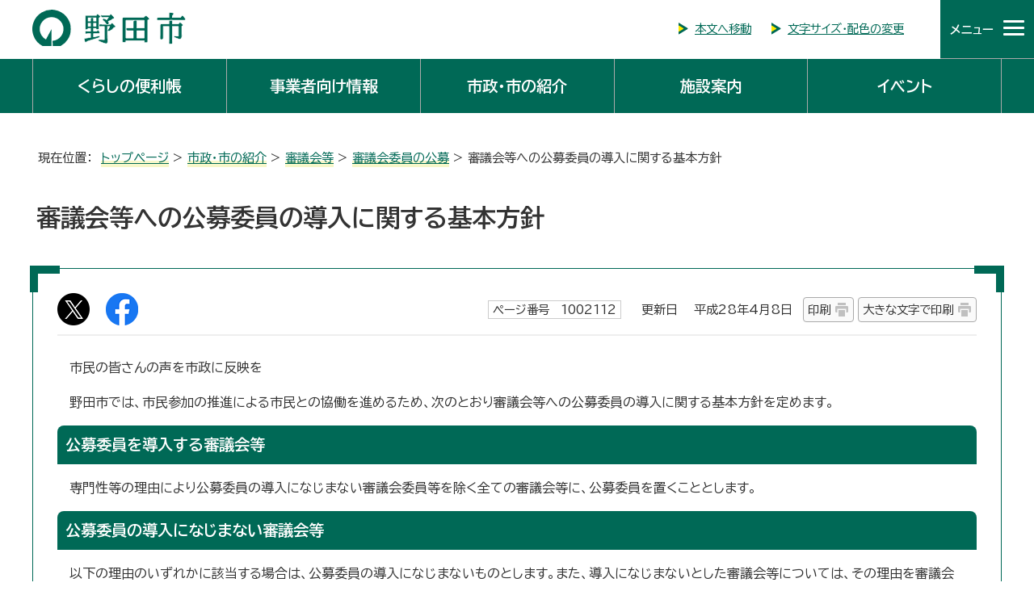

--- FILE ---
content_type: text/html
request_url: https://www.city.noda.chiba.jp/shisei/shingikai/1004772/1002112.html
body_size: 8051
content:
<!DOCTYPE html>
<html lang="ja">
<head prefix="og: http://ogp.me/ns# fb: http://ogp.me/ns/fb# article: http://ogp.me/ns/article#">
<!-- Google tag (gtag.js) -->
<script async src="https://www.googletagmanager.com/gtag/js?id=G-YNB9FFD8QF"></script>
<script>
window.dataLayer = window.dataLayer || [];
function gtag(){dataLayer.push(arguments);}
gtag('js', new Date());

gtag('config', 'G-YNB9FFD8QF');
</script>
<meta charset="UTF-8">
<title>審議会等への公募委員の導入に関する基本方針｜野田市ホームページ</title>
<meta name="description" content="野田市公式ホームページ">
<meta name="keywords" content="野田市,のだ,ノダ,千葉県,公式,Noda">
<meta name="viewport" content="width=device-width,initial-scale=1.0,minimum-scale=1.0,maximum-scale=2.0,user-scalable=yes">
<meta name="google-site-verification" content="-p7OM_q6QCcYo01FXR4QWD-TacdHR9WYzBl4xpfI_j0">
<meta property="og:title" content="審議会等への公募委員の導入に関する基本方針">
<meta property="og:type" content="article">
<meta property="og:description" content="野田市公式ホームページ">
<meta property="og:url" content="https://www.city.noda.chiba.jp/shisei/shingikai/1004772/1002112.html">
<meta property="og:image" content="https://www.city.noda.chiba.jp/_template_/_site_/_default_/_res/images/sns/ogimage.png">
<meta property="og:site_name" content="野田市ホームページ">
<meta property="og:locale" content="ja_JP">
<script src="../../../_template_/_site_/_default_/_res/js/jquery-3.5.1.min.js"></script>
<script>
//<!--
var FI = {};
FI.jQuery = jQuery.noConflict(true);
FI.smpcss = "../../../_template_/_site_/_default_/_res/default_smp.css?a";
FI.smpcss2 = "../../../_template_/_site_/_default_/_res/dummy.css";
//-->
</script>
<script src="../../../_template_/_site_/_default_/_res/js/smp.js?a"></script>
<script src="../../../_template_/_site_/_default_/_res/js/common.js" defer></script>
<script src="../../../_template_/_site_/_default_/_res/js/pagetop.js" defer></script>
<script src="../../../_template_/_site_/_default_/_res/js/over.js" async></script>
<script src="../../../_template_/_site_/_default_/_res/js/init.js" async></script>
<script src="../../../_template_/_site_/_default_/_res/js/fm_util.js" async></script>
<script src="../../../_template_/_site_/_default_/_res/js/dropdown_menu.js" defer></script>
<script src="../../../_template_/_site_/_default_/_res/js/analytics.js"></script>
<link id="cmncss" href="../../../_template_/_site_/_default_/_res/default.css?a" rel="stylesheet" type="text/css" class="pconly">
<link id="printcss" href="../../../_template_/_site_/_default_/_res/print_dummy.css" rel="stylesheet" type="text/css" class="pconly">
<link id="bgcss" href="../../../_template_/_site_/_default_/_res/dummy.css" rel="stylesheet" type="text/css">
<script>
//<!--
var bgcss1 = "../../../_template_/_site_/_default_/_res/a.css";
var bgcss2 = "../../../_template_/_site_/_default_/_res/b.css";
var bgcss3 = "../../../_template_/_site_/_default_/_res/c.css";
var bgcss4 = "../../../_template_/_site_/_default_/_res/dummy.css";
// -->
</script>
<link rel="preconnect" href="https://fonts.googleapis.com">
<link rel="preconnect" href="https://fonts.gstatic.com" crossorigin>
<link href="https://fonts.googleapis.com/css2?family=BIZ+UDPGothic:wght@400;700&family=Oswald:wght@500&display=swap" rel="stylesheet">
<link rel="apple-touch-icon-precomposed" href="../../../_template_/_site_/_default_/_res/images/apple-touch-icon-precomposed.png">
<link rel="shortcut icon" href="../../../_template_/_site_/_default_/_res/favicon.ico" type="image/vnd.microsoft.icon">
<link rel="icon" href="../../../_template_/_site_/_default_/_res/favicon.ico" type="image/vnd.microsoft.icon">
</head>
<body>
<noscript>
<p class="scriptmessage">当ホームページではjavascriptを使用しています。 javascriptの使用を有効にしなければ、一部の機能が正確に動作しない恐れがあります。お手数ですがjavascriptの使用を有効にしてください。</p>
</noscript>
<div id="wrapbg">
<div id="wrap">
<header id="headerbg" class="clearfix" role="banner">
<div id="header">
<div id="tlogo">
<p><a href="https://www.city.noda.chiba.jp/"><img src="../../../_template_/_site_/_default_/_res/images/header/tlogo.svg" alt="野田市" width="191" height="45"></a></p>
</div>
<div id="util" class="pconly">
<ul class="clearfix">
<li><a href="#HONBUN">本文へ移動</a></li>
<li><a href="../../../about/1005039.html">文字サイズ・配色の変更</a></li>
</ul>
<!-- ▲▲▲ END util ▲▲▲ --></div>
<div id="dropdownmenu">
<div id="purpose" class="pscatebox">
<div id="purposeinner" class="pscate">
<button class="tismenu" aria-expanded="false" aria-controls="purposemenu"><span>メニュー</span></button>
<div id="purposemenu" class="navi" aria-hidden="true">
<div id="sitesearch">
<div class="searchbox">
<form action="https://www.city.noda.chiba.jp/result.html" id="cse-search-box" role="search">
<label for="key"><img alt="サイト内検索" height="25" src="../../../_template_/_site_/_default_/_res/images/portal/search.png" width="25"></label>
<input name="cx" type="hidden" value="014363176109190300852:9cuv6hqifu0">
<input name="ie" type="hidden" value="UTF-8">
<input id="key2" name="q2" size="20" type="text" value="" title="サイト内検索"><input id="key" name="q" size="20" type="hidden" value=""><button id="submit" name="btn" onclick="buttonClick();" type="submit">検索</button>
</form>
<script src="https://www.google.co.jp/coop/cse/brand?form=cse-search-box&lang=ja" id="searchjs"></script>
<script type="text/javascript">
function buttonClick() {
var q2 =document.getElementById("key2");
var q1 =document.getElementById("key");
q1.value = q2.value + ' filetype:html';
}
</script>
<p class="how"><a href="../../../about/search.html">検索の方法</a></p>
<div class="keyword clear smponly">
<dl>
<dt>注目ワード</dt>
<dd><a href="/kurashi/1048216/index.html">がいこくじんのかたへ</a></dd><dd><a href="/kosodate/index.html">子育て</a></dd><dd><a href="/gikai/index.html">市議会</a></dd><dd><a href="/kurashi/oshirase/furusatonouzei/1008668/index.html">ふるさと納税</a></dd><dd><a href="/kurashi/oshirase/seikatsukankyo/1006581.html">コウノトリ</a></dd><dd><a href="/1004112.html">新着更新</a></dd>
</dl>
<!-- ▲▲▲ END keyword ▲▲▲ --></div>
<!-- ▲▲▲ END searchbox ▲▲▲ --></div>
<!-- ▲▲▲ END sitesearch ▲▲▲ --></div>
<div id="purposemenu1">
<dl>
<dt>人生の出来事</dt><dd><ul class="flex2"><li class="imglink"><a href="/lifeevent/1001144.html"><img src="/_res/projects/default_project/_page_/001/000/001/lifescene/icon1.png" alt="" width="57" height="44"><span>妊娠・出産</span></a></li><li class="imglink"><a href="/lifeevent/1001145.html"><img src="/_res/projects/default_project/_page_/001/000/001/lifescene/icon2.png" alt="" width="57" height="44"><span>育児・子育て</span></a></li><li class="imglink"><a href="/lifeevent/1001146.html"><img src="/_res/projects/default_project/_page_/001/000/001/lifescene/icon3.png" alt="" width="57" height="44"><span>入園・入学</span></a></li><li class="imglink"><a href="/lifeevent/1001147.html"><img src="/_res/projects/default_project/_page_/001/000/001/lifescene/icon4.png" alt="" width="57" height="44"><span>結婚・離婚</span></a></li><li class="imglink"><a href="/lifeevent/1001148.html"><img src="/_res/projects/default_project/_page_/001/000/001/lifescene/icon5.png" alt="" width="57" height="44"><span>引っ越し</span></a></li><li class="imglink"><a href="/lifeevent/1001149.html"><img src="/_res/projects/default_project/_page_/001/000/001/lifescene/icon6.png" alt="" width="57" height="44"><span>健康・医療</span></a></li><li class="imglink"><a href="/lifeevent/1001150.html"><img src="/_res/projects/default_project/_page_/001/000/001/lifescene/icon7.png" alt="" width="57" height="44"><span>高齢者・介護</span></a></li><li class="imglink"><a href="/lifeevent/1001151.html"><img src="/_res/projects/default_project/_page_/001/000/001/lifescene/icon8.png" alt="" width="57" height="44"><span>おくやみ</span></a></li></ul></dd>
</dl>
<!-- ▲▲▲ END purposemenu1 ▲▲▲ --></div>
<div id="purposemenu2">
<dl>
<dt>ピックアップ情報</dt><dd><ul class="flex2"><li class="imglink"><a href="/kurashi/anzen/kinkyu/index.html"><img src="/_res/projects/default_project/_page_/001/000/001/pickup/icon1.png" alt="" width="57" height="44"><span>いざというときに</span></a></li><li class="imglink"><a href="/kurashi/anzen/bousai/index.html"><img src="/_res/projects/default_project/_page_/001/000/001/pickup/icon3.png" alt="" width="57" height="44"><span>災害への備え</span></a></li><li class="imglink"><a href="/kurashi/kenko/shinryo/1009852.html"><img src="/_res/projects/default_project/_page_/001/000/001/pickup/icon4.png" alt="" width="57" height="44"><span>休日・夜間の診療案内</span></a></li><li class="imglink"><a href="/kurashi/kankyo/gomi/index.html"><img src="/_res/projects/default_project/_page_/001/000/001/pickup/icon5.png" alt="" width="57" height="44"><span>ごみ・リサイクル</span></a></li><li class="imglink"><a href="/kurashi/oshirase/furusatonouzei/1008668/index.html"><img src="/_res/projects/default_project/_page_/001/000/001/pickup/icon6.png" alt="" width="57" height="44"><span>ふるさと納税</span></a></li><li class="imglink"><a href="/shisei/johokoukai/opendata/index.html"><img src="/_res/projects/default_project/_page_/001/000/001/pickup/icon7.png" alt="" width="57" height="44"><span>オープンデータ</span></a></li><li class="imglink"><a href="/1037065.html"><img src="/_res/projects/default_project/_page_/001/000/001/pickup/icon8.png" alt="" width="57" height="44"><span>オンラインサービス</span></a></li><li class="imglink"><a href="/shisei/shinseisho/denshi/index.html"><img src="/_res/projects/default_project/_page_/001/000/001/pickup/icon9.png" alt="" width="57" height="44"><span>電子申請サービス</span></a></li></ul></dd>
</dl>
<!-- ▲▲▲ END purposemenu2 ▲▲▲ --></div>
<div id="util2" class="clearfix">
<ul>
<li><a href="../../../sitemap.html">サイトマップ</a></li>
<li lang="en"><a href="../../../about/1004103.html">Foreign Language</a></li>
</ul>
<button class="psclose">閉じる</button>
<!-- ▲▲▲ END util2 ▲▲▲ --></div>
<!-- ▲▲▲ END purposemenu ▲▲▲ --></div>
<!-- ▲▲▲ END pscate ▲▲▲ --></div>
<!-- ▲▲▲ END purpose ▲▲▲ --></div>
<!-- ▲▲▲ END dropdownmenu ▲▲▲ --></div>
<!-- ▲▲▲ END header ▲▲▲ --></div>
<!-- ▲▲▲ END headerbg ▲▲▲ --></header>
<nav id="gnavibg" role="navigation" aria-label="メインメニュー">
<div id="gnavi">
<ul id="topscate" class="clearfix">
<li class="scate scate1">
<button class="tismenu pconly" aria-expanded="false" aria-controls="list1">くらしの便利帳</button>
<div id="list1" class="navi" aria-hidden="true">
<div class="gnavilower clearfix">
<p class="gnavidetail"><a href="../../../kurashi/index.html">くらしの便利帳<span class="pconly">トップ</span></a></p>
<button class="gnaviclose pconly">閉じる</button>
<!-- ▲▲▲ END gnavilower ▲▲▲ --></div>
<ul class="clearfix pconly">
<li><a href="/kurashi/soudan/index.html">相談・届出・市税</a></li>
<li><a href="/kurashi/anzen/index.html">安全・安心</a></li>
<li><a href="/kurashi/kenko/index.html">健康・医療</a></li>
<li><a href="/kurashi/1016881/index.html">結婚・婚活</a></li>
<li><a href="/kurashi/kosodate/index.html">出産・子育て</a></li>
<li><a href="/kurashi/fukushi/index.html">福祉・介護</a></li>
<li><a href="/kurashi/hoken/index.html">健康保険・年金</a></li>
<li><a href="/kurashi/jinken/index.html">人権・男女共同参画</a></li>
<li><a href="/kurashi/kankyo/index.html">生活環境・まちづくり</a></li>
<li><a href="/kurashi/kyoiku/index.html">教育・文化</a></li>
<li><a href="/kurashi/seikatsu/index.html">消費生活・産業</a></li>
<li><a href="/kurashi/shiminkatsudo/index.html">市民活動</a></li>
<li><a href="/kurashi/shinsai/index.html">震災関連情報</a></li>
<li><a href="/kurashi/oshirase/index.html">お知らせの一覧</a></li>
<li><a href="/kurashi/1046168/index.html">移住・定住</a></li>
<li><a href="/kurashi/1048216/index.html">外国人の皆さんへ（がいこくじんのみなさんへ）</a></li>
</ul>
<!-- ▲▲▲ END navi ▲▲▲ --></div>
<!-- ▲▲▲ END scate ▲▲▲ --></li>
<li class="scate scate2">
<button class="tismenu pconly" aria-expanded="false" aria-controls="list2">事業者向け情報</button>
<div id="list2" class="navi" aria-hidden="true">
<div class="gnavilower clearfix">
<p class="gnavidetail"><a href="../../../jigyousha/index.html">事業者向け情報<span class="pconly">トップ</span></a></p>
<button class="gnaviclose pconly">閉じる</button>
<!-- ▲▲▲ END gnavilower ▲▲▲ --></div>
<ul class="clearfix pconly">
<li><a href="/jigyousha/1031525/index.html">新型コロナウイルス関連情報</a></li>
<li><a href="/jigyousha/nyusatsu/index.html">入札情報</a></li>
<li><a href="/jigyousha/shiteikanri/index.html">指定管理者制度</a></li>
<li><a href="/jigyousha/shikaku/index.html">入札参加資格申請</a></li>
<li><a href="/jigyousha/1034173/index.html">ネーミングライツ</a></li>
<li><a href="/jigyousha/yuushi/index.html">中小企業経営支援</a></li>
<li><a href="/jigyousha/shoureikin/index.html">雇用に関する奨励金等</a></li>
<li><a href="/jigyousha/1007430/index.html">空き店舗情報の活用</a></li>
<li><a href="/jigyousha/koukoku/index.html">広告主の募集</a></li>
<li><a href="/jigyousha/gomi/index.html">事業系ごみの処理</a></li>
<li><a href="/jigyousha/1012128/index.html">その他</a></li>
</ul>
<!-- ▲▲▲ END navi ▲▲▲ --></div>
<!-- ▲▲▲ END scate ▲▲▲ --></li>
<li class="scate scate3">
<button class="tismenu pconly" aria-expanded="false" aria-controls="list3">市政・市の紹介</button>
<div id="list3" class="navi" aria-hidden="true">
<div class="gnavilower clearfix">
<p class="gnavidetail"><a href="../../../shisei/index.html">市政・市の紹介<span class="pconly">トップ</span></a></p>
<button class="gnaviclose pconly">閉じる</button>
<!-- ▲▲▲ END gnavilower ▲▲▲ --></div>
<ul class="clearfix pconly">
<li><a href="/shisei/1004157/index.html">市の組織・業務案内</a></li>
<li><a href="/shisei/profile/index.html">野田市の紹介</a></li>
<li><a href="/shisei/1016739/index.html">シティプロモーション</a></li>
<li><a href="/shisei/shisei/index.html">市政</a></li>
<li><a href="/shisei/shingikai/index.html">審議会等</a></li>
<li><a href="/shisei/keikaku/index.html">計画書・報告書</a></li>
<li><a href="/shisei/johokoukai/index.html">情報公開・個人情報保護</a></li>
<li><a href="/shisei/senkyo/index.html">選挙</a></li>
<li><a href="/shisei/saiyou/index.html">職員採用情報</a></li>
<li><a href="/shisei/koho/index.html">広報</a></li>
<li><a href="/shisei/kansa/index.html">監査</a></li>
<li><a href="/shisei/shinseisho/index.html">申請書</a></li>
<li><a href="/shisei/sanka/index.html">まちづくりに参加しませんか</a></li>
<li><a href="/shisei/1010455/index.html">指定管理者制度</a></li>
</ul>
<!-- ▲▲▲ END navi ▲▲▲ --></div>
<!-- ▲▲▲ END scate ▲▲▲ --></li>
<li class="scate scate4">
<button class="tismenu pconly" aria-expanded="false" aria-controls="list4">施設案内</button>
<div id="list4" class="navi" aria-hidden="true">
<div class="gnavilower clearfix">
<p class="gnavidetail"><a href="../../../shisetsu/index.html">施設案内<span class="pconly">トップ</span></a></p>
<button class="gnaviclose pconly">閉じる</button>
<!-- ▲▲▲ END gnavilower ▲▲▲ --></div>
<ul class="clearfix pconly">
<li><a href="/shisetsu/map/index.html">施設マップ</a></li>
<li><a href="/shisetsu/1043692/index.html">土砂災害（特別）警戒区域</a></li>
<li><a href="/shisetsu/tel/index.html">項目別電話帳</a></li>
<li><a href="/shisetsu/shiyakusho/index.html">市役所・支所・出張所等</a></li>
<li><a href="/shisetsu/bunka/index.html">文化・コミュニティ施設</a></li>
<li><a href="/shisetsu/kouen/index.html">公園・スポーツ施設</a></li>
<li><a href="/shisetsu/kyoiku/index.html">教育施設</a></li>
<li><a href="/shisetsu/hoken/index.html">保健・福祉施設</a></li>
<li><a href="/shisetsu/1011311/index.html">野田市災害時協力井戸に登録いただいた井戸一覧（利用区分別）</a></li>
<li><a href="/shisetsu/hinanjo/index.html">避難場所・避難所</a></li>
<li><a href="/shisetsu/1037121/index.html">車中避難場所</a></li>
<li><a href="/shisetsu/bohancamera/index.html">防犯カメラ</a></li>
<li><a href="/shisetsu/etc/index.html">その他の施設（市）</a></li>
<li><a href="/shisetsu/shokou/index.html">商工・職業関連施設</a></li>
<li><a href="/shisetsu/kuniken/index.html">その他の施設（国・県など）</a></li>
</ul>
<!-- ▲▲▲ END navi ▲▲▲ --></div>
<!-- ▲▲▲ END scate ▲▲▲ --></li>
<li class="scate5">
<a href="../../../event_calendar.html">イベント</a>
<!-- ▲▲▲ END scate ▲▲▲ --></li>
</ul>
</div>
</nav>
<hr class="hide">
<nav id="tpath">
<p>現在位置：&nbsp;
<a href="../../../index.html">トップページ</a> &gt;
<a href="../../../shisei/index.html">市政・市の紹介</a> &gt;
<a href="../../../shisei/shingikai/index.html">審議会等</a> &gt;
<a href="../../../shisei/shingikai/1004772/index.html">審議会委員の公募</a> &gt;
審議会等への公募委員の導入に関する基本方針
</p>
<!-- ▲▲▲ END tpath ▲▲▲ --></nav>
<hr class="hide">
<div id="pagebody" class="clearfix">
<p class="skip"><a id="HONBUN">ここから本文です。</a></p>
<main id="page" role="main">
<article id="content2">
<h1>審議会等への公募委員の導入に関する基本方針</h1>
<div id="contentinner">
<div class="box">
<div class="sns ai_skip rs_skip rs_preserve">
<div id="tw"><a href="https://twitter.com/intent/tweet?text=%E5%AF%A9%E8%AD%B0%E4%BC%9A%E7%AD%89%E3%81%B8%E3%81%AE%E5%85%AC%E5%8B%9F%E5%A7%94%E5%93%A1%E3%81%AE%E5%B0%8E%E5%85%A5%E3%81%AB%E9%96%A2%E3%81%99%E3%82%8B%E5%9F%BA%E6%9C%AC%E6%96%B9%E9%87%9D%ef%bd%9c%E9%87%8E%E7%94%B0%E5%B8%82%E3%83%9B%E3%83%BC%E3%83%A0%E3%83%9A%E3%83%BC%E3%82%B8&url=https%3A%2F%2Fwww.city.noda.chiba.jp%2Fshisei%2Fshingikai%2F1004772%2F1002112.html" target="_blank"><img alt="Xでポスト" height="40" src="../../../_template_/_site_/_default_/_res/images/sns/post.png" width="40"></a></div>

<div id="fb"><a href="https://www.facebook.com/sharer.php?u=https%3A%2F%2Fwww.city.noda.chiba.jp%2Fshisei%2Fshingikai%2F1004772%2F1002112.html&t=%E5%AF%A9%E8%AD%B0%E4%BC%9A%E7%AD%89%E3%81%B8%E3%81%AE%E5%85%AC%E5%8B%9F%E5%A7%94%E5%93%A1%E3%81%AE%E5%B0%8E%E5%85%A5%E3%81%AB%E9%96%A2%E3%81%99%E3%82%8B%E5%9F%BA%E6%9C%AC%E6%96%B9%E9%87%9D%ef%bd%9c%E9%87%8E%E7%94%B0%E5%B8%82%E3%83%9B%E3%83%BC%E3%83%A0%E3%83%9A%E3%83%BC%E3%82%B8" target="_blank"><img alt="フェイスブックでシェア" height="40" src="../../../_template_/_site_/_default_/_res/images/sns/share.png" width="40"></a></div>
</div>
<p class="update"><span class="idnumber">ページ番号　1002112</span>　更新日　
平成28年4月8日
<span class="print pconly"><a href="javascript:void(0);" onclick="print(); return false;">印刷</a></span>
<span class="printl pconly"><a href="javascript:void(0);" onclick="printData(); return false;">大きな文字で印刷</a></span>
</p>
<!-- ▲▲▲ END box ▲▲▲ --></div>
<p>市民の皆さんの声を市政に反映を</p>
<p>野田市では、市民参加の推進による市民との協働を進めるため、次のとおり審議会等への公募委員の導入に関する基本方針を定めます。</p>
<h2>公募委員を導入する審議会等</h2>
<p>専門性等の理由により公募委員の導入になじまない審議会委員等を除く全ての審議会等に、公募委員を置くこととします。</p>
<h2>公募委員の導入になじまない審議会等</h2>
<p>以下の理由のいずれかに該当する場合は、公募委員の導入になじまないものとします。また、導入になじまないとした審議会等については、その理由を審議会等ごとに公表します。</p>
<ul>
<li>専門性<br>
専門的な分野または経験が必要な審議内容であるため、一般の公募委員では審議できない。</li>
<li>法の規定<br>
委員の構成等が法により規定されており、公募委員を導入する余地がない。</li>
<li>重要な個人情報<br>
審議において重要な個人情報を取り扱うため、公募委員が審議するのに適切でない。</li>
<li>個人に対する審査<br>
審議内容が個人に対する入所要件等の審査であるなど個人または団体の利益に直接影響するため、公募委員が審議するのに適切でない。</li>
<li>定期的な開催実績無し<br>
案件がある場合に開催等の理由により、原則として1年以上開催実績がない審議会は、公募委員を導入する効果が認められない。</li>
<li>関係機関の連携が目的<br>
関係機関の連携を主たる目的とするため、公募委員が審議するのに適切でない。</li>
<li>その他<br>
今後、委員数の大幅な増加が見込まれる等の特別な理由があるため、現時点で、公募委員の導入ができない。</li>
</ul>
<h2>公募委員の数</h2>
<p>市長等の任命権者は、積極的に公募委員の導入を図るものとし、当面は原則、一つの審議会等に二人の公募委員を置くこととします。ただし、審議内容により、二人以上の公募委員が必要と、市長等の任命権者が認める場合は、必要とする人数の公募委員を置くことができることとします。</p>
<h2>公募対象者</h2>
<p>原則として、市内に1年以上居住し、選挙権を有する満18歳以上の者としますが、野田市男女共同参画計画では、「各種審議会等委員について、女性委員の割合を50％にすることを目指すとともに、女性のいない審議会等の解消を図り、」としていることから、必要に応じて女性委員のみを公募することもできることとします。</p>
<h2>審議会等委員の併任及び再任の取扱い</h2>
<p>多くの市民の方に参加していただくため、公募委員は、原則として複数の審議会等の委員を併任することはできないこととします。また、公募委員は、連続して同じ審議会等の委員に任用できないこととします。</p>
<p>ただし、総合計画のように委嘱期間を超えて計画を策定するなど、特別な事情がある場合には、例外として再任することができることとします。</p>
<h2>補欠の取扱い</h2>
<p>公募委員の選考時に、合格点を満たしているものの公募委員として委嘱されなかった市民の方を補欠者として選考することができることとします。補欠者の繰上げについては、市長等の任命権者が必要と認める場合には、補欠者の同意の上、公募委員に繰り上げることができることとします。なお、任期は、前任者の残任期間とします。<br>
また、補欠者が他の公募委員に応募した場合には、補欠者の資格を失うこととします。</p>
<div id="pagequest">
<h2>ご意見をお聞かせください</h2>

<form accept-charset="UTF-8" action="https://www.city.noda.chiba.jp/cgi-bins/quick-enquetes/nadmin" method="post"><input name="confirming" type="hidden" value="false" /> <input name="page_title" type="hidden" value="審議会等への公募委員の導入に関する基本方針" /> <input name="page_url" type="hidden" value="https://www.city.noda.chiba.jp/shisei/shingikai/1004772/1002112.html" />
<fieldset><legend>質問：このページの内容は役に立ちましたか？</legend> <input id="field1-radio0" name="fields[1][radio]" type="radio" value="役に立った" /><label for="field1-radio0">役に立った</label> <input id="field1-radio1" name="fields[1][radio]" type="radio" value="どちらともいえない" /><label for="field1-radio1">どちらともいえない</label> <input id="field1-radio2" name="fields[1][radio]" type="radio" value="役に立たなかった" /><label for="field1-radio2">役に立たなかった</label></fieldset>

<fieldset><legend>質問：このページの内容はわかりやすかったですか？</legend> <input id="field2-radio0" name="fields[2][radio]" type="radio" value="わかりやすかった" /><label for="field2-radio0">わかりやすかった</label> <input id="field2-radio1" name="fields[2][radio]" type="radio" value="どちらともいえない" /><label for="field2-radio1">どちらともいえない</label> <input id="field2-radio2" name="fields[2][radio]" type="radio" value="わかりにくかった" /><label for="field2-radio2">わかりにくかった</label></fieldset>

<fieldset><legend>質問：このページは見つけやすかったですか？</legend> <input id="field3-radio0" name="fields[3][radio]" type="radio" value="見つけやすかった" /><label for="field3-radio0">見つけやすかった</label> <input id="field3-radio1" name="fields[3][radio]" type="radio" value="どちらともいえない" /><label for="field3-radio1">どちらともいえない</label> <input id="field3-radio2" name="fields[3][radio]" type="radio" value="見つけにくかった" /><label for="field3-radio2">見つけにくかった</label></fieldset>

<p class="textcenter"><button name="action" type="submit" value="next">送信</button></p>
</form>
<!-- ▲▲▲ END pagequest ▲▲▲ --></div>
<div id="reference">
<h2><span>このページに関する</span>お問い合わせ</h2>
<p><strong>総務部　行政管理課</strong><br>〒278-8550 千葉県野田市鶴奉7番地の1<br>電話：04-7123-1073<br><a href="https://www.city.noda.chiba.jp/cgi-bins/contacts/g020600000" class="mail">お問い合わせは専用フォームをご利用ください。</a></p>
</div>
<!-- ▲▲▲ END contentinner ▲▲▲ --></div>
<!-- ▲▲▲ END content ▲▲▲ --></article>
</main>
<hr class="hide">
<!-- ▲▲▲ END pagebody ▲▲▲ --></div>
<hr class="hide">
<aside id="guidebg" role="complementary">
<div id="guide">
<p class="pagetop"><a href="#wrap">このページのトップへ戻る</a></p>
<ul>
<li><a href="javascript:history.back();" class="pageback">前のページへ戻る</a></li>
<li><a href="https://www.city.noda.chiba.jp/" class="pagehome">トップページへ戻る</a></li>
</ul>
</div>
</aside>
<hr class="hide">
<nav id="jssmpbtmnavi" class="smponly">
<ul>
<li id="jssmpbtmnavi01"></li>
<li id="jssmpbtmnavi02"><a href="../../../event_calendar.html">イベント</a></li>
<li id="jssmpbtmnavi04">
<div id="btmsearch" class="pscatebox">
<div id="btmsearchinner" class="pscate">
<button class="tismenu" aria-expanded="false" aria-controls="btmsearchmenu"><span>検索</span></button>
<div id="btmsearchmenu" class="navi" aria-hidden="true">
<h2>サイト内検索</h2>
<div id="search2">
<!-- ▲▲▲ END search2 ▲▲▲ --></div>
<button class="psclose">閉じる</button>
<!-- ▲▲▲ END btmsearchmenu ▲▲▲ --></div>
<!-- ▲▲▲ END pscate ▲▲▲ --></div>
<!-- ▲▲▲ END btmsearch ▲▲▲ --></div>
</li>
</ul>
<!-- ▲▲▲ END jssmpbtmnavi ▲▲▲ --></nav>
<hr class="hide">
<footer id="footerbg" class="clearfix" role="contentinfo">
<div id="footer" class="clearfix">
<div id="addleft">
<h2>野田市役所</h2>
<!-- ▲▲▲ END addleft ▲▲▲ --></div>
<div id="addright">
<ul>
<li><a href="../../../shisei/1004157/soshiki/index.html">主な課の仕事</a></li>
</ul>
<address>
〒278-8550　千葉県野田市鶴奉7番地の1<br>
電話番号：04-7125-1111（代表）
</address>
<p>受付時間：月曜日から金曜日 8時30分から17時15分（祝日除く）</p>
<p>法人番号：4000020122084（<a href="../../../shisei/shisei/1007305.html">法人番号</a>）</p>
<ul>
<li><a href="../../../shisetsu/shiyakusho/annai.html">庁舎案内</a></li>
<li><a href="../../../shisetsu/shiyakusho/access.html">市役所へのアクセス</a></li>
<li><a href="../../../sitemap.html">サイトマップ</a></li>
<li><a href="../../../about/homepage.html">ホームページについて</a></li>
</ul>
<!-- ▲▲▲ END addright ▲▲▲ --></div>
<!-- ▲▲▲ END footer ▲▲▲ --></div>
<p id="copy" lang="en">Copyright &copy; City Noda, All Rights Reserved.</p>
</footer>
<!-- ▲▲▲ END wrap ▲▲▲ --></div>
<!-- ▲▲▲ END wrapbg ▲▲▲ --></div>
<!-- xmldata for linkcheck start
<linkdata>
<pageid>1002112</pageid>
<pagetitle>審議会等への公募委員の導入に関する基本方針</pagetitle>
<pageurl>../../../shisei/shingikai/1004772/1002112.html</pageurl>
<device>p</device>
<groupid>g020600001</groupid>
<groupname>総務部　行政管理課　事務管理係</groupname>
<linktitle></linktitle>
<linkurl></linkurl>
</linkdata>
xmldata for linkcheck end  -->
<script type="text/javascript" src="/_Incapsula_Resource?SWJIYLWA=719d34d31c8e3a6e6fffd425f7e032f3&ns=2&cb=1852223085" async></script></body>
</html>


--- FILE ---
content_type: text/css
request_url: https://www.city.noda.chiba.jp/_template_/_site_/_default_/_res/default.css?a
body_size: -93
content:
@charset "utf-8";
@import url(eventcal.css?a);
@import url(site.css?a);
@import url(content.css?a);
@import url(parts.css?a);
@import url(fontstyle.css?a);
@import url(print.css?a);


--- FILE ---
content_type: text/css
request_url: https://www.city.noda.chiba.jp/_template_/_site_/_default_/_res/print.css?a
body_size: 1102
content:
@charset "utf-8";
/*******************************************************************************
	印刷
*******************************************************************************/
@media print{
/*==============================================================================
	共通
==============================================================================*/
#blockskip,#headerbg,#gnavibg,#lnavi,#pagequest,#guidebg,#footerbg,
#content div.sns,#content2 div.sns,#content3 div.sns,
#content p span.print,#content2 p span.print,#content3 p span.print,
#content p span.printl,#content2 p span.printl,#content3 p span.printl,
#content p.printbtn,#content2 p.printbtn,#content3 p.printbtn,
.scriptmessage,.plugin,.cmsprint,#mypage,#eventsearch,.evt,.cms_temp_footer,
#content p.sns,#content2 p.sns,body>.viewmode,
#wrap #pagebody .sns,#wrap #pagebody .print{
	display:none;
}
.pagetop{
	display:none;
}
#wrap,#page,#pagebody,#tpath,#content,#content2{
	margin:0px;
	padding:0px;
	width:100%;
	float:none;
	border:none;
	background:#FFF none;
	text-align:left;
}
#tpath{
	margin-bottom:15px;
}
#content3{
	margin-left:auto;
	margin-right:auto;
	width:950px;
}
/*==============================================================================
	コンテンツ
==============================================================================*/
#content dl{
	margin:10px auto 20px auto;
	width:95%;
}
#content2 dl{
	margin:10px auto 20px auto;
	width:95%;
}
#content dt{
	width:20%;
}
#content dd{
	width:70%;
}
#content2 dt{
	width:30%;
}
#content2 dd{
	width:60%;
}
#content #reference p span.mail,#content2 #reference p span.mail{
	padding-left:0px;
	background-image:none;
}
#content dl,#content2 dl{
	overflow:auto;
}
#content ul.newslist li{
	overflow:auto;
}
#content h2,#content h4,#content h3{
	overflow:auto;
}
/*==============================================================================
	各種テンプレート
==============================================================================*/
#content h1.question{
	width:95%;
}
#content h1.question span.qtitle{
	width:87%;
}
#sad{
	overflow:auto;
}
/*==============================================================================
	画像横並び
==============================================================================*/
#img3lows,#img4lows,#img5lows{
	width:95%;
}
#img3lows img,#img4lows img,#img5lows img{
	max-width:100%;
	height:auto;
}
#img3lows .imglows{
	width:31%;
}
#img4lows .imglows{
	width:23%;
}
#img5lows .imglows{
	width:18%;
}
/*==============================================================================
	新着更新情報
==============================================================================*/
#content ul.newslist li span.newsli,#content2 ul.newslist li span.newsli{
	width:70%;
}
/*==============================================================================
	広報
==============================================================================*/
.kohobox .imageleft{
	width:50%;
}
/*==============================================================================
	マイページ
==============================================================================*/
#content div.checkpage{
	width:80%;
}
/*==============================================================================
	リンク集(2列、3列、4列)
==============================================================================*/
#content ul.link4 li,
#content2 ul.link4 li{
	width:20%;
}
/*==============================================================================
	マップ
==============================================================================*/
#content2 .scrollon{
	height:auto;
}
/*==============================================================================
	イベントCGI
==============================================================================*/
#today{
	width:72%;
}
#hanrei1{
	width:23%;
}
#hanrei2{
	width:93%;
}
/*------------------------------------------------------------------------------
	お問い合わせCGI
------------------------------------------------------------------------------*/
input#mail,textarea#naiyou{
	width:60%;
}
input#id_pref{
	width:360px;
}
/*==============================================================================
	IE6
==============================================================================*/
* html #topheader{
	zoom:65%;
}
* html #toppage{
	zoom:65%;
	background:none;
}
* html #second,* html #petit{
	zoom:70%;	
}
* html #content table#event ul li,
* html #content ul.objectlink li,* html #content2 ul.objectlink li,
* html #content ul.listlink li,* html #content2 ul.listlink li,
* html #content ul li.com,* html #content2 ul li.com,
* html #content ul li.doc,* html #content2 ul li.doc,
* html #content ul li.gif,* html #content2 ul li.gif,
* html #content ul li.jpg,* html #content2 ul li.jpg,
* html #content ul li.pdf,* html #content2 ul li.pdf,
* html #content ul li.xls,* html #content2 ul li.xls,
* html #content ul li.zip,* html #content2 ul li.zip,
* html #content span.com,* html #content2 span.com,
* html #content span.doc,* html #content2 span.doc,
* html #content span.gif,* html #content2 span.gif,
* html #content span.jpg,* html #content2 span.jpg,
* html #content span.pdf,* html #content2 span.pdf,
* html #content span.jpg,* html #content2 span.jpg,
* html #content span.zip,* html #content2 span.zip,
* html .smenu ul li,
* html .sidelink ul li,
* html div.topics ul li,* html #content ul.newslist li,
* html #topfooter ul li{
	height:1%;
}
* html .main_view {
	width:90%;
	position: static;
}
.window {
	position: static;
}
.image_reel {
	position: static;
}
* html .paging a{
	height:1%;
}
* html .paging a.active {
	height:1%;
}
* html .paging a:hover {
	height:1%;
}
}

--- FILE ---
content_type: application/javascript
request_url: https://www.city.noda.chiba.jp/_template_/_site_/_default_/_res/js/smp.js?a
body_size: 4231
content:
//------------------------------------------------------------------------------
//	スマホ表示機能
//	Copyright (C) 2011 FUTUREINN CO., LTD. All Rights Reserved.
//------------------------------------------------------------------------------
//-------------------------------------------------
// ▼各種設定 変更可能エリア ここから
//-------------------------------------------------
FI.KEEP_DAYS = 100;								//クッキーの保存日数
//-------------------------------------------------
// ▲各種設定 変更可能エリア ここまで
//-------------------------------------------------
FI.sm = false;									//スマホ表示フラグ
FI.COOKIE_OPT ={ expires: FI.KEEP_DAYS, path: '/' };

	if (window.matchMedia('screen and (min-width:671px)').matches) {
		//671px以上のデスクトップでの処理
		FI.sm = false;
	}else{
		FI.sm = true;
	}
	
	// ウインドウ幅が変わった時に発火するブレークポイント設定
	FI.breakpoint = window.matchMedia('(max-width:671px)');
	FI.onBreakpointChange = () => {
		if (!FI.mediaPrint.matches) { // 印刷時はリロードしない
			window.location.reload();
		}
	};
	FI.breakpoint.addListener(FI.onBreakpointChange);

	// Chromeの印刷対応
	FI.mediaPrint = window.matchMedia('print');
	FI.mediaPrint.addListener(() => {
		if(FI.mediaPrint.matches){
			FI.breakpoint.removeListener(FI.onBreakpointChange);
		}else{
			FI.breakpoint.addListener(FI.onBreakpointChange);
		}
	});

	(function(){
		var $ = FI.jQuery;
		
		/**
		 * jQuery Cookie plugin
		 *
		 * Copyright (c) 2010 Klaus Hartl (stilbuero.de)
		 * Dual licensed under the MIT and GPL licenses:
		 * http://www.opensource.org/licenses/mit-license.php
		 * http://www.gnu.org/licenses/gpl.html
		 * -------------------------------------------------
		 * 2011 jQuery.noConflict(true)するため、同じ名前空間に取込
		 *
		 */
		$.cookie = function (key, value, options) {
		    // key and at least value given, set cookie...
		    if (arguments.length > 1 && String(value) !== "[object Object]") {
		        options = $.extend({}, options);
		        if (value === null || value === undefined) {
		            options.expires = -1;
		        }
		        if (typeof options.expires === 'number') {
		            var days = options.expires, t = options.expires = new Date();
		            t.setDate(t.getDate() + days);
		        }
		        value = String(value);
		        return (document.cookie = [
		            encodeURIComponent(key), '=',
		            options.raw ? value : encodeURIComponent(value),
		            options.expires ? '; expires=' + options.expires.toUTCString() : '', // use expires attribute, max-age is not supported by IE
		            options.path ? '; path=' + options.path : '',
		            options.domain ? '; domain=' + options.domain : '',
		            options.secure ? '; secure' : ''
		        ].join(''));
		    }
		    // key and possibly options given, get cookie...
		    options = value || {};
		    var result, decode = options.raw ? function (s) { return s; } : decodeURIComponent;
		    return (result = new RegExp('(?:^|; )' + encodeURIComponent(key) + '=([^;]*)').exec(document.cookie)) ? decode(result[1]) : null;
		};
		//ここからオリジナル-----------------------------------------------------------------------------------

		// クッキーの内容を取得
		if($.cookie("view_mode") == "smp"){
			FI.sm = true;
		}else if($.cookie("view_mode") == "pc"){
			FI.sm = false;
		}

		if(FI.sm){
			$(window).on('load resize',function() {
					//--- ▼関数 ----------------------------
					//開閉時にクラスを追加・削除する
					bodyopen = function(){
						
						var h = window.innerHeight;
							
						if($("body").hasClass("open")){
							$("body").removeClass("open");
							$("body").removeAttr("style");
						}else{
							$("body").addClass("open");
							$("body").height(h);
						}
					}
					
					//折りたたみを開いたときに高さを固定する
					gnavismpheight = function(){
						var h = window.innerHeight;
						var jbnh = $("#jssmpbtmnavi").outerHeight();
						$("#purposemenu , #btmsearchmenu , #wrap.kanko #gnavismp").css("height",h - jbnh);
						$("#purposemenu , #btmsearchmenu , #wrap.kanko #gnavismp").css("bottom",jbnh);
						$("footer").css("padding-bottom",jbnh);
					}
					//--- ▲関数 ----------------------------
					
					gnavismpheight();
			
			});
		}

		$(function (){
			//「pconly」クラスのオブジェクトを削除
			if(FI.sm){
				//-------------------------------------------------

				//初期処理
				$('.pconly').each(function(){
						$(this).remove();
				});
				$('#viewmode_smp').attr('aria-current', 'page');
				$('#wrap').addClass('smpmode');

				//-------------------------------------------------
				// 【専用】グローバルナビの画像をテキストに変換
				$('#topgnavi').find('img').each(function(){
					var param1 = $(this).attr("alt");
					$(this).replaceWith(param1);
				});
				$('#topgnavi').find('li').each(function(){
					if($(this).children('a').text().indexOf("トップページ") !== -1){
						$(this).remove();
					}
				});
				//-------------------------------------------------
				// 折りたたみのための特別な処理
				$(function(){
				
					$('.articleall').each(function(){
						//折りたたみたくない要素にはクラス「.disp」を設定
						var $ul = $(this).children('*').not('.plus,.minus,.disp');
						if($(this).children('*').hasClass("plus") ){
							$ul.hide();
						}
						$('.plus,.minus',this).on('click', function() {
							$(this).toggleClass("plus").toggleClass("minus");
							$ul.slideToggle();
						
						});
					});
				});
				//-------------------------------------------------
				// 表示位置の変更
				if($("#topsearch").length){
					// スマホの場合は、h1の下にtopsearchを表示
					$top_search = $('#topsearch');
					$("h1").after($top_search);
				}
				//-------------------------------------------------
				// 表示位置変更
				//ボトムナビにメニューを表示
				if($("#jssmpbtmnavi").length){
						$purpose = $('#dropdownmenu');
						$purpose.appendTo("#jssmpbtmnavi01");
				}
				//グローバルナビを折りたたみの中に移動
				if($('#topgnavibg , #gnavibg').length){
					$gnavi = $('#topgnavibg , #gnavibg');
					$gnavi.prependTo("#purposemenu");
				}
				//ボトムナビ　検索
				if($("#jssmpbtmnavi").length){
					//詳細ページ（移動）
					if($('#sitesearch').length){
						$search = $('#sitesearch');
						$search.appendTo("#search2");
					}
					//トップ、ポータルトップ（複製）
					if($('#search').length){
						$search = $('#search');
						$search.clone().appendTo("#search2");
						$("#search2 #searchjs").remove();
						if($('.portal').length){
							$("#search2 #search h2,#search2 .searchmenu").remove();
						}
					}
				}
				//トップ：
				//魅力この一枚の写真をテキストの上に表示
				if($('#miryoku .mimg').length){
					$miryoku = $('#miryoku .mimg');
					$("#miryoku .mtxt h2").after($miryoku);
				}
				//プロローグ：
				//SNSアイコンを広告の上へ移動
				if($(".portal").length && $("#bannerimg").length){
						$bannerimg = $('#bannerimg');
						$bannerimg.prependTo("#sadbg");
				}
				//-------------------------------------------------
				//観光用メニュー
				if($('#wrap').hasClass('kanko')){
					//メニューボタン生成
					$('#util1').wrap('<div id="smpmenu" class="bmenu">').wrap('<div id="gnavismp" aria-hidden="true" class="openmenu">');
					$('<button class="hnmenu hnplus" aria-controls="gnavismp" aria-expanded="false"><span>メニュー</span></button>').insertBefore('#gnavismp');
					//ボトムナビに移動
					if($("#jssmpbtmnavi").length){
							$purpose = $('#smpmenu');
							$purpose.appendTo("#jssmpbtmnavi01");
					}
					//グローバルナビを折りたたみの中に移動
					if($('#topmenubg').length){
						$topmenubg = $('#topmenubg');
						$topmenubg.clone().appendTo("#gnavismp");
					}
					//閉じるボタンを折りたたみの中に追加
					$('<button class="hnclose pconly">閉じる</button>').appendTo('#gnavismp');

					//開閉処理
					$('#smpmenu.bmenu , #smpmenup1.bmenu , #smpmenup2.bmenu').each(function(){
						var $bmenu = $(this).children('*').not('.bmenu .hnmenu');
						$bmenu.hide();
						$(this).toggleClass("pscatenone");
	
						//リンク名称を「閉じる」にする
						//メニュー名を記憶
						$smpmenutext = $("#smpmenu .hnmenu span").text();
						closeText = function(){
							if($("#smpmenu .choice").length){
								$("#smpmenu .hnmenu span").text("閉じる");
							}else{
								$("#smpmenu .hnmenu span").text($smpmenutext);
							}
						}

						//ボトムナビをクリックしたら
						$('.hnmenu',this).on('click', function() {
							$bmenu.slideToggle();
							$(this).toggleClass("choice");
							$(this).attr('aria-expanded', 'true');
							$(this).next().attr('aria-hidden', 'false');
							$(this).parents('.bmenu').toggleClass("pscatenone");

							bodyopen();
							gnavismpheight();
							closeText();
							
							//WAI-ARIA
							if(!$(this).hasClass("choice")){
								$(this).attr('aria-expanded', 'false');
								$(this).next().attr('aria-hidden', 'true');
							}

							//他を閉じる
							menuSwitch_kanko = function($id){
							    if($('#' + $id + ' .hnmenu').hasClass('choice')){
									$('#' + $id).children('*').not('.bmenu .hnmenu').slideUp();
									$('#' + $id + ' .hnmenu').removeClass("choice");
									$('#' + $id + ' .hnmenu').attr('aria-expanded', 'false');
									$('#' + $id + ' .openmenu').attr('aria-hidden', 'true');
									bodyopen();
									gnavismpheight();
									closeText();
								}
							}
							menuSwitch_kanko2 = function($id){
								if($('#' + $id + ' .tismenu').hasClass('choice')){
									$('#' + $id + ' .pscate').children('*').not('.pscate .tismenu').slideUp();
									$('#' + $id + ' .pscate .tismenu').removeClass("choice");
									$('#' + $id + ' .pscate .tismenu').attr('aria-expanded', 'false');
									$('#' + $id + ' .navi').attr('aria-hidden', 'true');
									closeText();
									if(FI.sm){
										bodyopen();
										gnavismpheight();
									}
								}
							}

							//検索をクリックしたときに他を閉じる
							$('#btmsearch .tismenu').on('click', function() {
								menuSwitch_kanko("smpmenu");
								closeText();
							});
							//メニューをクリックしたときに他を閉じる
							$('#smpmenu button').on('click', function() {
								menuSwitch_kanko2("btmsearch");
								closeText();
							});	
						});

						//閉じるボタンを押したら閉じる
						$('.hnclose').on('click', null, function() {
							bodyopen();
							gnavismpheight();
							$bmenu.slideUp();
							
							$(".bmenu .hnmenu").removeClass("choice");
							$(".bmenu .hnmenu").attr('aria-expanded', 'false');
							$(this).next().attr('aria-hidden', 'true');
							closeText();
						});
					});

				}
				//-------------------------------------------------
				// 【汎用トップ】スクロールメニューB
				if($("#scroll_b").length){

					var mimgFlg = false;
					var orgWidth = 0;	//オリジナルの幅
					var orgHeight = $("#scroll_b .photoleft").height();	//オリジナルの高さ
					var windowWidth = 0;	//スマホウィンドウの幅
					var imgHeight = 0;	//新しく設定する高さ
					var txtHeight = 0;
					var btnHeight = $("#scroll_b .paging").outerHeight(true);	//ボタンエリアの高さ
					
					if($("#petit").length){
						orgWidth = 450;		//汎用トップ
					}else{
						orgWidth = 570;		//トップ
					}

					var mimgheight = function(){
						if(!mimgFlg){

							windowWidth = $(window).width();

							//画像の高さを設定
							if(windowWidth < orgWidth){
								imgHeight = orgHeight * windowWidth / orgWidth;
							}else{
								imgHeight = orgHeight;
							}
							$('#scroll_b .photoleft').css("height",imgHeight);

							$("#scroll_b .imgtxt").each(function(){
								if(txtHeight < $('#scroll_b .imgtxt').outerHeight(true)){
									txtHeight = $('#scroll_b .imgtxt').outerHeight(true);
								}
							});

							//テキストの位置を設定
							$("#scroll_b .imgtxt").css("position","absolute");
							$('#scroll_b .imgtxt').css("top",imgHeight);
							$('#scroll_b .imgtxt').css("left","0");

							//ボタンの位置を設定
							if ($("#scroll_b .main").length == 1){
								$("#scroll_b .btn , #scroll_b .paging").hide();
								btnHeight = 0;
							}else{
								$("#scroll_b .btn , #scroll_b .paging").css("position","absolute");
								$("#scroll_b .btn , #scroll_b .paging").css("top",imgHeight+txtHeight);
								$("#scroll_b .paging").css("left",$("#scroll_b .btn").outerWidth(true));
								$('#scroll_b .main').css("height",imgHeight+txtHeight);
							}
							
							$('#scroll_b .window').css("height",imgHeight+btnHeight+txtHeight);

							mimgFlg = true;
						}
					};
					
					$(window).on('load',function(){
						mimgheight();
					});
					
					$(window).on('orientationchange resize',function(){
						mimgFlg = false;
						mimgheight();
					});
				}

				//-------------------------------------------------
				// イベントカレンダー
				if($("#eventcalendar").length){
					
					//イベント検索ボタンを移動
					if($("#eventlink").length){
						// スマホの場合は、#eventcalendarの下に#eventlinkを表示
						$eventlink = $('#eventlink');
						$("#eventcalendar").before($eventlink);
					}
					
					if($('#eventcard').length){
						$('body').addClass('smpev');
					}

				}
				//-------------------------------------------------
			}else{
				//PCのとき
				$('#viewmode_pc').attr('aria-current', 'page');
				$('.smponly').each(function(){
						$(this).remove();
				});
			}

			//「PC」クリックイベント
			$('#viewmode_pc').on('click', function() {
				$.cookie("view_mode","pc",FI.COOKIE_OPT);
				location.reload();
			});
			//「スマホ」クリックイベント
			$('#viewmode_smp').on('click', function() {
				$.cookie("view_mode","smp",FI.COOKIE_OPT);
				location.reload();
			});
		});
	})();
	if(FI.sm){
		document.write('<link href="' + FI.smpcss + '" rel="stylesheet" type="text/css">');
		document.write('<link href="' + FI.smpcss2 + '" rel="stylesheet" type="text/css">');
	}


--- FILE ---
content_type: application/javascript
request_url: https://www.city.noda.chiba.jp/_template_/_site_/_default_/_res/js/dropdown_menu.js
body_size: 1199
content:
//------------------------------------------------------------------------------
//	ドロップダウンメニュー
//	Copyright (C) 2012 FUTUREINN CO., LTD. All Rights Reserved.
//------------------------------------------------------------------------------
(function(){
var $ = FI.jQuery;
$(function(){
	//---------------------------------------------------------------------------
	//▼PCの時：グローバルナビのドロップダウンメニューを生成
	if(!$(".smpmode").length){
		$('.scate').each(function(){
			var $scate = $(this);
			var $ul = $(this).children('*').not('.tismenu');
			var target = $('.scate .navi');
			var target2 = $('.scate .tismenu');
			var target3 = $('.scate');
			$ul.hide();
			$('.tismenu',this).on('click', function() {
				//自分以外の処理
				var self = $(this).next("div");
				target.not(self).hide().prev().removeClass("choice");
				target3.not(self).removeClass("choice");
				target.not(self).hide().prev().children().attr('aria-expanded', 'false');
				target.not(self).hide().attr('aria-hidden', 'true');
				
				//自分の処理
				$ul.slideToggle();
				$scate.addClass("choice");
				$(this).toggleClass("choice");
				//WAI-ARIA
				if($(this).hasClass("choice")){
					$(this).attr('aria-expanded', 'true');
					$(this).next().attr('aria-hidden', 'false');
				}else{
					$(this).attr('aria-expanded', 'false');
					$(this).next().attr('aria-hidden', 'true');
				}
			});
			
			//.naviからフォーカスが外れたら閉じる
			$("#gnavi .navi ul li:last-child").on('focusout', function() {
				$ul.slideUp();
				$scate.removeClass("choice");
				$(".scate .tismenu").removeClass("choice");
				$(".scate .tismenu").attr('aria-expanded', 'false');
				$(target).attr('aria-hidden', 'true');
			})
			
			//閉じるボタン
			$('.gnaviclose').on('click', null, function() {
				$ul.slideUp();
				$scate.removeClass("choice");
				$(".scate .tismenu").removeClass("choice");
				$(".scate .tismenu").attr('aria-expanded', 'false');
				$(target).attr('aria-hidden', 'true');
			});
		});
	}

	//---------------------------------------------------------------------------
	//【行政】いざというとき／目的別検索（PC／スマホ）
	

	$('#btmsearch .pscate , #purpose .pscate').each(function(){
		var $ul2 = $(this).children('*').not('.pscate .tismenu');
		
		$ul2.hide();
		$(this).toggleClass("pscatenone");
		
		//リンク名称を「閉じる」にする
		//メニュー名を記憶
		$btmsearchtext = $("#btmsearch .tismenu span").text();
		$purposetext = $("#purpose .tismenu span").text();
		closeText = function(){
			if($("#btmsearch .choice").length){
				$("#btmsearch .tismenu span").text("閉じる");
			}else{
				$("#btmsearch .tismenu span").text($btmsearchtext);
			}
			if($("#purpose .choice").length){
				$("#purpose .tismenu span").text("閉じる");
			}else{
				$("#purpose .tismenu span").text($purposetext);
			}
		}

		$('.tismenu',this).on('click', function() {
			//ボトムナビ（いざ、目的別）をクリックしたら
			$ul2.slideToggle();
			$(this).toggleClass("choice");
			$(this).attr('aria-expanded', 'true');
			$(this).next().attr('aria-hidden', 'false');
			$(this).parents('.pscate').toggleClass("pscatenone");
			closeText();
			if(FI.sm){
					bodyopen();
					gnavismpheight();
			}
			
			//WAI-ARIA
			if(!$(this).hasClass("choice")){
				$(this).attr('aria-expanded', 'false');
				$(this).next().attr('aria-hidden', 'true');
			}
			
			//他を閉じる
			menuSwitch = function($id){
				if($('#' + $id + ' .tismenu').hasClass('choice')){
					$('#' + $id + ' .pscate').children('*').not('.pscate .tismenu').slideUp();
					$('#' + $id + ' .pscate .tismenu').removeClass("choice");
					$('#' + $id + ' .pscate .tismenu').attr('aria-expanded', 'false');
					$('#' + $id + ' .navi').attr('aria-hidden', 'true');
					closeText();
					if(FI.sm){
						bodyopen();
						gnavismpheight();
					}
				}
			}
			
			//メニュー（グローバルメニュー）をクリックしたときにボトムナビを閉じる
			if(FI.sm){
				$('#smpmenu button').on('click', function() {
					menuSwitch("btmsearch");
					menuSwitch("purpose");
				});
			}
			//検索をクリックしたときに他を閉じる
			$('#btmsearch .tismenu').on('click', function() {
				menuSwitch("purpose");
				closeText();
			});
			//メニューをクリックしたときに他を閉じる
			$('#purpose .tismenu').on('click', function() {
				menuSwitch("btmsearch");
				closeText();
			});	
			
		});

		//閉じるボタンを押したら閉じる
		$('.psclose').on('click', null, function() {
			$ul2.slideUp();
			
			//スマホ：openを外す
			if($("body").hasClass("open")){
				$("body").removeClass("open");
				$("body").removeAttr("style");
			}
			
			$(".pscate .tismenu").removeClass("choice");
			$(".pscate .tismenu").attr('aria-expanded', 'false');
			$(this).parents('.navi').attr('aria-hidden', 'true');
			
			closeText();
		});


	});


});
})();

--- FILE ---
content_type: application/javascript
request_url: https://www.city.noda.chiba.jp/_template_/_site_/_default_/_res/js/pagetop.js
body_size: 934
content:
//スクロール
(function(){
var $ = FI.jQuery;
$(function() {
	
	var clickFlg = false;
	
	var topBtn = $('#guide .pagetop');	
	topBtn.hide();

	//スクロールが100に達したらボタン表示
	$(window).on('scroll', function(){
		if ($(this).scrollTop() > 100) {
			topBtn.fadeIn();
		} else {
			topBtn.fadeOut();
		}
		if(clickFlg && $(this).scrollTop() == 0){
			// フォーカスを先頭に移動
			$('header').attr('tabindex', '0');
			$('header').trigger('focus');
			$('header').attr('tabindex', '-1');
			clickFlg = false;
		}
	});

	//スクロールしてトップ
	topBtn.on('click', function(){
		$('body,html').animate({
			scrollTop: 0
		}, 'slow','swing');
		clickFlg = true;
		return false;
	});

});

})();

//ページ内リンク
(function(){
var $ = FI.jQuery;
$(function(){
	$(".pagetop2 a").on('click', function() {
		$('html,body').animate({ scrollTop: $($(this).attr("href")).offset().top }, 'slow','swing').trigger('focus');

		$('h1').attr('tabindex', '0');
		$('h1').trigger('focus');
		$('h1').attr('tabindex', '-1');
		
		return false;
	});
});
})();

//本文へ
(function(){
var $ = FI.jQuery;
$(function(){
    $("#blockskip a").on('focus', function() {
        $(this).addClass("show");
    });
    $("#blockskip a").on('blur', function() {
        $(this).removeClass("show");
    });
});
})();

// 折りたたみメニュー（PC、スマホ共通）
(function(){
var $ = FI.jQuery;
$(function(){
	//--------------------------------------------------
	//リンクと開閉ボタン（PC、スマホ共通）
	if($('.pmbtn').length){
		$('.articleall2').each(function(i){
			i += 1;
	        $(this).find('.pmbtn').attr('aria-controls','collapsible-' + i);
	        $(this).children('.article').attr('id','collapsible-' + i);

			//折りたたみたくない要素にはクラス「.disp」を設定
			var $ul = $(this).children('*').not('.plus2,.minus2,.disp2');
			if($(this).children('*').hasClass("plus2") ){
				$ul.hide();
				$ul.attr('aria-hidden', 'true');
			}
			//pmbtnをクリックしたとき
			$('.plus2 .pmbtn,.minus2 .pmbtn',this).on('click', function() {
				$(this).parent('h2 , span').toggleClass("plus2").toggleClass("minus2");
				$ul.slideToggle();
				
				//開閉ボタン
				if($(this).parent('h2 , span').hasClass("minus2") ){
					$(this).children('img').attr({
						src: $(this).children('img').attr('src').replace('plus', 'minus'),
						alt: "閉じる"
					});
					$(this).attr('aria-expanded', 'true');
					$ul.attr('aria-hidden', 'false');
				}else{
					$(this).children('img').attr({
						src: $(this).children('img').attr('src').replace('minus', 'plus'),
						alt: "開く"
					});
					$(this).attr('aria-expanded', 'false');
					$ul.attr('aria-hidden', 'true');
				}
			});
		});
	}else{
		//--------------------------------------------------
		//開閉のみ（PC、スマホ共通）
		$('.articleall2').each(function(){
			//折りたたみたくない要素にはクラス「.disp」を設定
			var $ul = $(this).children('*').not('.plus2,.minus2,.disp2');
			if($(this).children('*').hasClass("plus2") ){
				$ul.hide();
			}
			$('.plus2,.minus2',this).on('click', function() {
				$(this).toggleClass("plus2").toggleClass("minus2");
				$ul.slideToggle();
			
			});
		});
	}
});
})();
